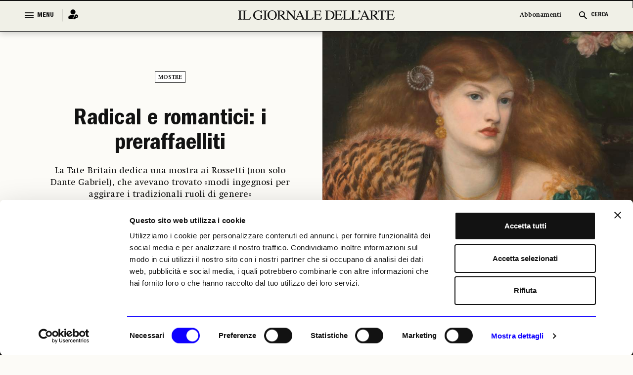

--- FILE ---
content_type: text/html; charset=utf-8
request_url: https://www.ilgiornaledellarte.com/Mostre/radical-e-romantici-i-preraffaelliti
body_size: 100410
content:
<!DOCTYPE html>

<html lang="en">

<head>
    <script id="Cookiebot" src="https://consent.cookiebot.com/uc.js" data-cbid="6e297861-cb93-48f1-8554-b5faed04139d" data-blockingmode="auto" type="text/javascript"></script>
    <!-- Google tag (gtag.js) -->
    <script async src="https://www.googletagmanager.com/gtag/js?id=G-231EEGPDVZ"></script>
    <script>
        window.dataLayer = window.dataLayer || [];
        function gtag() { dataLayer.push(arguments); }
        gtag('js', new Date());

        gtag('config', 'G-231EEGPDVZ');
    </script>

    <script async src="https://pagead2.googlesyndication.com/pagead/js/adsbygoogle.js?client=ca-pub-1965876941604114"
            crossorigin="anonymous"></script>

    <!-- Google Tag Manager -->
    <script>
        (function (w, d, s, l, i) {
            w[l] = w[l] || []; w[l].push({
                'gtm.start':
                    new Date().getTime(), event: 'gtm.js'
            }); var f = d.getElementsByTagName(s)[0],
                j = d.createElement(s), dl = l != 'dataLayer' ? '&l=' + l : ''; j.async = true; j.src =
                    'https://www.googletagmanager.com/gtm.js?id=' + i + dl; f.parentNode.insertBefore(j, f);
        })(window, document, 'script', 'dataLayer', 'GTM-K74FRJK');</script>
    <!-- End Google Tag Manager -->
    <meta name="google-adsense-account" content="ca-pub-1965876941604114">
    <meta charset="UTF-8">
    <meta name="viewport" content="width=device-width, initial-scale=1.0">
    <title>Radical e romantici: i preraffaelliti -  Il Giornale dell'Arte</title>

    <link rel="icon" href="/Content/frontend_new/images/GDA favicon.svg" type="image/x-icon">
    <link rel="icon" href="/Content/frontend_new/images/GDA favicon.svg" sizes="192x192" />
    <link rel="apple-touch-icon" href="/Content/frontend_new/images/GDA favicon.svg" />

    <!-------------------------------------------- META TAG FOR SHARE INFORMATION -------------------------------------------------------------------->
    <!-- MS, fb & Whatsapp -->
    <!-- MS Tile - for Microsoft apps-->
    <meta name="msapplication-TileImage" content="https://www.ilgiornaledellarte.com/Uploads/Articles/5388/IMG20230405175058356_1000.jpeg">
    <!-- fb & Whatsapp -->
    <!-- Site Name, Title, and Description to be displayed -->
    <meta property="og:site_name" content="www.ilgiornaledellarte.com/Articolo/radical-e-romantici-i-preraffaelliti">
    <meta property="og:title" content="Radical e romantici: i preraffaelliti -  Il Giornale dell'Arte">
    <meta property="og:description" content="Radical e romantici: i preraffaelliti">
    <!-- Image to display -->
    <!-- Replace   «example.com/image01.jpg» with your own -->
    <meta property="og:image" content="https://www.ilgiornaledellarte.com/Uploads/Articles/5388/IMG20230405175058356_1000.jpeg">
    <!-- No need to change anything here -->
    <meta property="og:type" content="website" />
    <meta property="og:image:type" content="image/jpeg">
    <meta property="og:image:type" content="image/png">
    <meta property="og:image:type" content="image/jpg">
    <!-- Size of image. Any size up to 300. Anything above 300px will not work in WhatsApp -->
    <meta property="og:image:width" content="300">
    <meta property="og:image:height" content="300">
    <!-- Website to visit when clicked in fb or WhatsApp-->
    <meta property="og:url" content="https://www.ilgiornaledellarte.com/Articolo/radical-e-romantici-i-preraffaelliti">
    <!-- Meta tag per l'autore -->
    <meta name="author" content="Andrew Pulver">
    <!-- Meta tag per la data di pubblicazione -->
    <meta name="date" content="2023-04-05">
    <meta property="og:locale" content="it_IT" />
    <link rel="stylesheet" href="/Content/frontend_new/css/bootstrap.min.css">
    <link rel="stylesheet" href="/Content/frontend_new/css/jquery.jConveyorTicker.css">
    <link rel="stylesheet" href="/Content/frontend_new/css/owl.carousel.min.css">
    <!-- <link rel="stylesheet" href="/Content/frontend_new/css/calendar.css">
    <link rel="stylesheet" href="/Content/frontend_new/css/calendar-theme.css"> -->
    <link rel="stylesheet" href="/Scripts/frontend_new/js/datepicker/bootstrap-datepicker.min.css">
    <link rel="stylesheet" href="/Content/frontend_new/css/reset.css">
    <link rel="stylesheet" href="/Content/frontend_new/css/font.css">
    <link rel="stylesheet" href="/Content/frontend_new/css/style.css">
    <link rel="stylesheet" href="/Content/frontend_new/css/slick-loader.min.css">

    <!-- JSON-LD -->
    <script type="application/ld+json">
        {"@context":"http://schema.org","@type":"WebSite","url":"https://www.ilgiornaledellarte.com/","name":"Il Giornale Dell'Arte","description":"Dal 1983, notizie, report e analisi sull’andamento del mercato dell’arte nazionale e internazionale.","image":{"@type":"ImageObject","url":"https://www.ilgiornaledellarte.com/Content/frontend/images/default-image.jpg","width":1200,"height":900}}
    </script>

    <script type="application/ld+json">
        {"@context":"http://schema.org","@type":"Organization","url":"https://www.ilgiornaledellarte.com/","name":"Il Giornale Dell'Arte","description":"Dal 1983, notizie, report e analisi sull’andamento del mercato dell’arte nazionale e internazionale.","sameAs":["https://www.facebook.com/ilgiornaledellarte/","https://www.twitter.com/giornaledellart?s=21","https://www.instagram.com/ilgiornaledellarte/","https://www.linkedin.com/company/il-giornale-dell-arte-societ-editrice-umberto-allemandi/"],"logo":{"@type":"ImageObject","url":"https://www.ilgiornaledellarte.com/Content/frontend_new/images/GDA%20favicon.svg","width":256,"height":256}}
    </script>

    <style>
        .image-crop {
            width: 100%;
            position: relative;
            overflow: hidden;
        }
            .image-crop::before {
                content: "";
                display: block;
                padding-top: 66.67%; /* 3/2 aspect ratio */
            }
            .image-crop img {
                position: absolute;
                top: 0;
                left: 0;
                width: 100%;
                height: 100%;
                object-fit: cover;
            }

        #lblWarning {
            display: none;
        }

        .desktop-bookmark .hover-icon {
            display: none;
        }

        .desktop-bookmark button:hover .default-icon {
            display: none;
        }

        .desktop-bookmark button:hover .hover-icon {
            display: inline;
        }
    </style>
</head>

<body class="innerpage">
    <input type="hidden" id="hdnIdUser" value="0" />
    <input type="hidden" id="hdnIdArticle" value="5388" />
    <div id="mainDiv">
        <header class="header_wrapper">
            <!-- Menu Section  -->
            <div class="menu_full">
                
<section class="menu_wrapper">
    <div class="container">
        <a href="/" class="main_logo mobile_mn_logo">
            <img src="/Content/frontend_new/images/gda-logo-black.svg"
                 alt="Image" />
        </a>
        <div class="menu_block">
            <div class="row">
                <div class="col-xxl-2 col-xl-2 col-lg-2 col-md-2 col-sm-5 col-5">
                    <div class="menu_cntrl_block">
                        <button type="button" class="menu_btn">
                            <div class="nav_icon">
                                <span></span>
                                <span></span>
                                <span></span>
                            </div>
                            <label class="menu_txt">MENU</label>
                            <label class="close_txt">CLOSE</label>
                        </button>
                        <a href="/UltimiArticoli" class="ultimi_notizie_link">Ultime Notizie</a>
                            <a href="/Accedi" class="login_link" title="Login">
                                <i><img src="/Content/frontend_new/images/login.png" alt="Image" /></i>
                            </a>
                        

                        <a href="/Abbonamenti" class="abbonamenti_mobile_link">Abbonamenti</a>

                    </div>
                </div>
                <div class="col-xxl-8 col-xl-8 col-lg-8 col-md-8 col-sm-12 col-12">
                    <div class="navigation_block">
                        <a href="/" class="sticky_logo" style="display: block;">
                            <img src="/Content/frontend_new/images/gda-logo-black.svg" alt="Image" style="display: block;" />
                        </a>
                        <div class="nav_menus" style="display: none;">
                            <ul>
                                <li>
                                    <a href="/UltimiArticoli">Ultime Notizie</a>
                                </li>
                                    <li>
                                        <a href="/Calendario/Mostre">Il calendario mostre</a>
                                    </li>
                                    <li>
                                        <a href="/Sezione/Libri">Libri</a>
                                    </li>
                                    <li>
                                        <a href="/Sezione/Fotografia">Fotografia</a>
                                    </li>
                                    <li>
                                        <a href="https://www.ilgiornaledellarte.com/Sottosezione/Aste">Aste</a>
                                    </li>
                            </ul>
                        </div>

                    </div>
                </div>
                <div class="col-xxl-2 col-xl-2 col-lg-2 col-md-2 col-sm-7 col-7">
                    <div class="cerca_block">
                        <ul>
                            <li><a href="/Abbonamenti" class="ab_link abbonamenti_desktop_link">Abbonamenti</a></li>
                            <li>
                                <button type="button" class="search_btn  search_main_tog">
                                    <i>
                                        <img src="/Content/frontend_new/images/search_black.svg" class="search_icon_img" alt="Image" />
                                        <img src="/Content/frontend_new/images/search_blue.svg" class="search_icon_img_blu" alt="Image" />
                                        <img src="/Content/frontend_new/images/close.svg" alt="image" class="search_close_img" />
                                        <img src="/Content/frontend_new/images/close-blue.svg" alt="image" class="search_close_img_blue" />
                                    </i>
                                    <label class="cerca_txt">CERCA</label>
                                    <label class="chiudi_txt">CHIUDI</label>
                                </button>
                            </li>
                        </ul>


                    </div>
                </div>


            </div>
        </div>
    </div>
</section>
<!-- Mega Menu  -->


<section class="mega_menu_wrapper">
    <div class="container">
        <div class="mega_menu_block">
            <div class="row">
                <div class="col-xxl-9 col-xl-9 col-lg-9 col-md-9 col-sm-12 col-12">
                    <div class="mega_nav">
                        <div class="row">
                            <div class="col-xxl-3 col-xl-3 col-lg-3 col-md-3 col-sm-12 col-12 quick_links_menu_nav">
                                <div class="mega_menu_items">
                                    <ul>
                                        <li>
                                            <a href="/ListaNotizieInBreve" class="menu_item_head">Giorno per Giorno</a>
                                        </li>
                                    </ul>
                                </div>
                            </div>
                            <div class="col-xxl-3 col-xl-3 col-lg-3 col-md-3 col-sm-12 col-12">
                                <div class="mega_menu_items">
                                    <ul>
                                        <li>
                                            <a href="/Sezione/I-luoghi-e-le-opere" class="menu_item_head">I LUOGHI E LE OPERE</a>
                                        </li>
                                        <li>
                                            <a href="/Sottosezione/Archeologia">Archeologia</a>
                                        </li>
                                        <li>
                                            <a href="/Sottosezione/Restauro-e-Tutela">Restauro e Tutela</a>
                                        </li>
                                        <li>
                                            <a href="/Sottosezione/Musei-e-Fondazioni">Musei e Fondazioni</a>
                                        </li>
                                        <li>
                                            <a href="/Sottosezione/Turismo-Culturale">Turismo Culturale</a>
                                        </li>
                                    </ul>
                                </div>
                            </div>
                            <div class="col-xxl-3 col-xl-3 col-lg-3 col-md-3 col-sm-12 col-12">
                                <div class="mega_menu_items">
                                    <ul>
                                        <li>
                                            <a href="/Sezione/Economia" class="menu_item_head">ECONOMIA</a>
                                        </li>
                                        <li>
                                            <a href="/Sottosezione/Fiere-e-Gallerie">Fiere e Gallerie</a>
                                        </li>
                                        <li>
                                            <a href="/Sottosezione/Antiquari">Antiquari</a>
                                        </li>
                                        <li>
                                            <a href="/Sottosezione/Aste">Aste</a>
                                        </li>
                                        <li>
                                            <a href="/Sottosezione/Arte-&-Imprese">Arte &amp; Imprese</a>
                                        </li>
                                        <li>
                                            <a href="/Sottosezione/Mercato">Mercato</a>
                                        </li>
                                    </ul>
                                </div>
                            </div>
                            <div class="col-xxl-3 col-xl-3 col-lg-3 col-md-3 col-sm-12 col-12">
                                <div class="mega_menu_items">
                                    <ul>
                                        <li>
                                            <a href="#" class="menu_item_head  no_pointer">ALTRE SEZIONI</a>
                                        </li>
                                        <li>
                                            <a href="/Sezione/Mostre">Mostre</a>
                                        </li>
                                        <li>
                                            <a href="/Sezione/Libri">Libri</a>
                                        </li>
                                        <li>
                                            <a href="/Opinioni-e-rubriche">Opinioni & Rubriche</a>
                                        </li>
                                        <li>
                                            <a href="/Sezione/Notizie-politiche-e-professionali">Notizie politiche e professionali</a>
                                        </li>
                                        <li>
                                            <a href="/Sezione/Fotografia">Fotografia</a>
                                        </li>
                                        <li>
                                            <a href="/Vedere-a">Vedere a</a>
                                        </li>
                                    </ul>
                                </div>
                            </div>
                            <div class="col-xxl-3 col-xl-3 col-lg-3 col-md-3 col-sm-12 col-12">
                                <div class="mega_menu_items">
                                    <ul>
                                        <li>
                                            <a href="#" class="menu_item_head  no_pointer">GLI STRUMENTI</a>
                                        </li>
                                        <li>
                                            <a href="/ListaNotizieInBreve">Giorno per giorno</a>
                                        </li>
                                        <li>
                                            <a href="/Calendario/Mostre">Il calendario delle mostre</a>
                                        </li>
                                        <li>
                                            <a href="/Calendario-aste">Il calendario delle aste | Le rilevazioni</a>
                                        </li>
                                        <li>
                                            <a href="/Autori">Autori</a>
                                        </li>
                                        <li>
                                            <a href="/Podcast">Podcast</a>
                                        </li>
                                        <li>
                                            <a href="/Power100/Elenco">Power 100</a>
                                        </li>
                                    </ul>
                                </div>
                            </div>
                            <div class="col-xxl-3 col-xl-3 col-lg-3 col-md-3 col-sm-12 col-12 quick_links_menu_nav">
                                <div class="mega_menu_items">
                                    <ul>
                                        <li>
                                            <a href="#" class="menu_item_head  no_pointer">QUICK LINKS</a>
                                        </li>
                                        <li>
                                            <a href="/UltimiArticoli">Ultime Notizie</a>
                                        </li>
                                            <li>
                                                <a href="/Calendario/Mostre">Il calendario mostre</a>
                                            </li>
                                            <li>
                                                <a href="/Sezione/Libri">Libri</a>
                                            </li>
                                            <li>
                                                <a href="/Sezione/Fotografia">Fotografia</a>
                                            </li>
                                            <li>
                                                <a href="https://www.ilgiornaledellarte.com/Sottosezione/Aste">Aste</a>
                                            </li>
                                    </ul>
                                </div>
                            </div>
                        </div>
                    </div>
                </div>

                

<div class="col-xxl-3 col-lg-3 col-md-3 col-sm-12 col-12">
    <div class="header_slider">
        <div id="horiz-slider-header" class="horiz-slider">
            <div class="dp-wrap slider_wrap">
                <div id="dp-slider-header" class="dp-slider">
                        <div class="dp_item" data-class="1" data-position="1">
                            <div class="dp-img">
                                <img class="img-fluid" src="/Uploads/MonthRelease/27/600x_GDA468_cover intere singole.jpg"
                                     alt="investing">
                            </div>
                            <div class="dp-content">
                                <div class="content_inner">
                                    <h3>
                                        IL NUMERO DI <span>GENNAIO 2026</span>
                                        <em>in edicola</em>
                                    </h3>
                                    <div class="bottom_block" style="display: none;">
                                        <h4>In allegato:</h4>
                                        <span>Il Giornale dell&#x27;Arte</span>
                                    </div>
                                </div>
                            </div>
                        </div>
                        <div class="dp_item" data-class="2" data-position="2">
                            <div class="dp-img">
                                <img class="img-fluid" src="/Uploads/MonthRelease/27/600x_GDA468_cover intere singole3.jpg"
                                     alt="investing">
                            </div>
                            <div class="dp-content">
                                <div class="content_inner">
                                    <h3>
                                        IL NUMERO DI <span>GENNAIO 2026</span>
                                        <em>in edicola</em>
                                    </h3>
                                    <div class="bottom_block" style="display: none;">
                                        <h4>In allegato:</h4>
                                        <span>Il Giornale dell&#x27;Economia</span>
                                    </div>
                                </div>
                            </div>
                        </div>
                        <div class="dp_item" data-class="3" data-position="3">
                            <div class="dp-img">
                                <img class="img-fluid" src="/Uploads/MonthRelease/27/600x_GDA468_cover intere singole2.jpg"
                                     alt="investing">
                            </div>
                            <div class="dp-content">
                                <div class="content_inner">
                                    <h3>
                                        IL NUMERO DI <span>GENNAIO 2026</span>
                                        <em>in edicola</em>
                                    </h3>
                                    <div class="bottom_block" style="display: none;">
                                        <h4>In allegato:</h4>
                                        <span>Il Giornale delle Mostre</span>
                                    </div>
                                </div>
                            </div>
                        </div>
                    <ul id="dp-dots-header" class="dp-dots">
                                <li class="active" data-class="1">

                                </li>
                                <li data-class="2">

                                </li>
                                <li data-class="3">

                                </li>
                    </ul>
                </div>
            </div>
        </div>
    </div>
</div>


            </div>


        </div>
    </div>
</section>
            </div>            
            <div class="menu_full slide_menu_main">
                
<section class="menu_wrapper">
    <div class="container">
        <a href="/" class="main_logo mobile_mn_logo">
            <img src="/Content/frontend_new/images/gda-logo-black.svg"
                 alt="Image" />
        </a>
        <div class="menu_block">
            <div class="row">
                <div class="col-xxl-2 col-xl-2 col-lg-2 col-md-2 col-sm-5 col-5">
                    <div class="menu_cntrl_block">
                        <button type="button" class="menu_btn">
                            <div class="nav_icon">
                                <span></span>
                                <span></span>
                                <span></span>
                            </div>
                            <label class="menu_txt">MENU</label>
                            <label class="close_txt">CLOSE</label>
                        </button>
                        <a href="/UltimiArticoli" class="ultimi_notizie_link">Ultime Notizie</a>
                            <a href="/Accedi" class="login_link" title="Login">
                                <i><img src="/Content/frontend_new/images/login.png" alt="Image" /></i>
                            </a>
                        

                        <a href="/Abbonamenti" class="abbonamenti_mobile_link">Abbonamenti</a>

                    </div>
                </div>
                <div class="col-xxl-8 col-xl-8 col-lg-8 col-md-8 col-sm-12 col-12">
                    <div class="navigation_block">
                        <a href="/" class="sticky_logo" style="display: block;">
                            <img src="/Content/frontend_new/images/gda-logo-black.svg" alt="Image" style="display: block;" />
                        </a>
                        <div class="nav_menus" style="display: none;">
                            <ul>
                                <li>
                                    <a href="/UltimiArticoli">Ultime Notizie</a>
                                </li>
                                    <li>
                                        <a href="/Calendario/Mostre">Il calendario mostre</a>
                                    </li>
                                    <li>
                                        <a href="/Sezione/Libri">Libri</a>
                                    </li>
                                    <li>
                                        <a href="/Sezione/Fotografia">Fotografia</a>
                                    </li>
                                    <li>
                                        <a href="https://www.ilgiornaledellarte.com/Sottosezione/Aste">Aste</a>
                                    </li>
                            </ul>
                        </div>

                    </div>
                </div>
                <div class="col-xxl-2 col-xl-2 col-lg-2 col-md-2 col-sm-7 col-7">
                    <div class="cerca_block">
                        <ul>
                            <li><a href="/Abbonamenti" class="ab_link abbonamenti_desktop_link">Abbonamenti</a></li>
                            <li>
                                <button type="button" class="search_btn  search_main_tog">
                                    <i>
                                        <img src="/Content/frontend_new/images/search_black.svg" class="search_icon_img" alt="Image" />
                                        <img src="/Content/frontend_new/images/search_blue.svg" class="search_icon_img_blu" alt="Image" />
                                        <img src="/Content/frontend_new/images/close.svg" alt="image" class="search_close_img" />
                                        <img src="/Content/frontend_new/images/close-blue.svg" alt="image" class="search_close_img_blue" />
                                    </i>
                                    <label class="cerca_txt">CERCA</label>
                                    <label class="chiudi_txt">CHIUDI</label>
                                </button>
                            </li>
                        </ul>


                    </div>
                </div>


            </div>
        </div>
    </div>
</section>
<!-- Mega Menu  -->


<section class="mega_menu_wrapper">
    <div class="container">
        <div class="mega_menu_block">
            <div class="row">
                <div class="col-xxl-9 col-xl-9 col-lg-9 col-md-9 col-sm-12 col-12">
                    <div class="mega_nav">
                        <div class="row">
                            <div class="col-xxl-3 col-xl-3 col-lg-3 col-md-3 col-sm-12 col-12 quick_links_menu_nav">
                                <div class="mega_menu_items">
                                    <ul>
                                        <li>
                                            <a href="/ListaNotizieInBreve" class="menu_item_head">Giorno per Giorno</a>
                                        </li>
                                    </ul>
                                </div>
                            </div>
                            <div class="col-xxl-3 col-xl-3 col-lg-3 col-md-3 col-sm-12 col-12">
                                <div class="mega_menu_items">
                                    <ul>
                                        <li>
                                            <a href="/Sezione/I-luoghi-e-le-opere" class="menu_item_head">I LUOGHI E LE OPERE</a>
                                        </li>
                                        <li>
                                            <a href="/Sottosezione/Archeologia">Archeologia</a>
                                        </li>
                                        <li>
                                            <a href="/Sottosezione/Restauro-e-Tutela">Restauro e Tutela</a>
                                        </li>
                                        <li>
                                            <a href="/Sottosezione/Musei-e-Fondazioni">Musei e Fondazioni</a>
                                        </li>
                                        <li>
                                            <a href="/Sottosezione/Turismo-Culturale">Turismo Culturale</a>
                                        </li>
                                    </ul>
                                </div>
                            </div>
                            <div class="col-xxl-3 col-xl-3 col-lg-3 col-md-3 col-sm-12 col-12">
                                <div class="mega_menu_items">
                                    <ul>
                                        <li>
                                            <a href="/Sezione/Economia" class="menu_item_head">ECONOMIA</a>
                                        </li>
                                        <li>
                                            <a href="/Sottosezione/Fiere-e-Gallerie">Fiere e Gallerie</a>
                                        </li>
                                        <li>
                                            <a href="/Sottosezione/Antiquari">Antiquari</a>
                                        </li>
                                        <li>
                                            <a href="/Sottosezione/Aste">Aste</a>
                                        </li>
                                        <li>
                                            <a href="/Sottosezione/Arte-&-Imprese">Arte &amp; Imprese</a>
                                        </li>
                                        <li>
                                            <a href="/Sottosezione/Mercato">Mercato</a>
                                        </li>
                                    </ul>
                                </div>
                            </div>
                            <div class="col-xxl-3 col-xl-3 col-lg-3 col-md-3 col-sm-12 col-12">
                                <div class="mega_menu_items">
                                    <ul>
                                        <li>
                                            <a href="#" class="menu_item_head  no_pointer">ALTRE SEZIONI</a>
                                        </li>
                                        <li>
                                            <a href="/Sezione/Mostre">Mostre</a>
                                        </li>
                                        <li>
                                            <a href="/Sezione/Libri">Libri</a>
                                        </li>
                                        <li>
                                            <a href="/Opinioni-e-rubriche">Opinioni & Rubriche</a>
                                        </li>
                                        <li>
                                            <a href="/Sezione/Notizie-politiche-e-professionali">Notizie politiche e professionali</a>
                                        </li>
                                        <li>
                                            <a href="/Sezione/Fotografia">Fotografia</a>
                                        </li>
                                        <li>
                                            <a href="/Vedere-a">Vedere a</a>
                                        </li>
                                    </ul>
                                </div>
                            </div>
                            <div class="col-xxl-3 col-xl-3 col-lg-3 col-md-3 col-sm-12 col-12">
                                <div class="mega_menu_items">
                                    <ul>
                                        <li>
                                            <a href="#" class="menu_item_head  no_pointer">GLI STRUMENTI</a>
                                        </li>
                                        <li>
                                            <a href="/ListaNotizieInBreve">Giorno per giorno</a>
                                        </li>
                                        <li>
                                            <a href="/Calendario/Mostre">Il calendario delle mostre</a>
                                        </li>
                                        <li>
                                            <a href="/Calendario-aste">Il calendario delle aste | Le rilevazioni</a>
                                        </li>
                                        <li>
                                            <a href="/Autori">Autori</a>
                                        </li>
                                        <li>
                                            <a href="/Podcast">Podcast</a>
                                        </li>
                                        <li>
                                            <a href="/Power100/Elenco">Power 100</a>
                                        </li>
                                    </ul>
                                </div>
                            </div>
                            <div class="col-xxl-3 col-xl-3 col-lg-3 col-md-3 col-sm-12 col-12 quick_links_menu_nav">
                                <div class="mega_menu_items">
                                    <ul>
                                        <li>
                                            <a href="#" class="menu_item_head  no_pointer">QUICK LINKS</a>
                                        </li>
                                        <li>
                                            <a href="/UltimiArticoli">Ultime Notizie</a>
                                        </li>
                                            <li>
                                                <a href="/Calendario/Mostre">Il calendario mostre</a>
                                            </li>
                                            <li>
                                                <a href="/Sezione/Libri">Libri</a>
                                            </li>
                                            <li>
                                                <a href="/Sezione/Fotografia">Fotografia</a>
                                            </li>
                                            <li>
                                                <a href="https://www.ilgiornaledellarte.com/Sottosezione/Aste">Aste</a>
                                            </li>
                                    </ul>
                                </div>
                            </div>
                        </div>
                    </div>
                </div>

                

<div class="col-xxl-3 col-lg-3 col-md-3 col-sm-12 col-12">
    <div class="header_slider">
        <div id="horiz-slider-header" class="horiz-slider">
            <div class="dp-wrap slider_wrap">
                <div id="dp-slider-header" class="dp-slider">
                        <div class="dp_item" data-class="1" data-position="1">
                            <div class="dp-img">
                                <img class="img-fluid" src="/Uploads/MonthRelease/27/600x_GDA468_cover intere singole.jpg"
                                     alt="investing">
                            </div>
                            <div class="dp-content">
                                <div class="content_inner">
                                    <h3>
                                        IL NUMERO DI <span>GENNAIO 2026</span>
                                        <em>in edicola</em>
                                    </h3>
                                    <div class="bottom_block" style="display: none;">
                                        <h4>In allegato:</h4>
                                        <span>Il Giornale dell&#x27;Arte</span>
                                    </div>
                                </div>
                            </div>
                        </div>
                        <div class="dp_item" data-class="2" data-position="2">
                            <div class="dp-img">
                                <img class="img-fluid" src="/Uploads/MonthRelease/27/600x_GDA468_cover intere singole3.jpg"
                                     alt="investing">
                            </div>
                            <div class="dp-content">
                                <div class="content_inner">
                                    <h3>
                                        IL NUMERO DI <span>GENNAIO 2026</span>
                                        <em>in edicola</em>
                                    </h3>
                                    <div class="bottom_block" style="display: none;">
                                        <h4>In allegato:</h4>
                                        <span>Il Giornale dell&#x27;Economia</span>
                                    </div>
                                </div>
                            </div>
                        </div>
                        <div class="dp_item" data-class="3" data-position="3">
                            <div class="dp-img">
                                <img class="img-fluid" src="/Uploads/MonthRelease/27/600x_GDA468_cover intere singole2.jpg"
                                     alt="investing">
                            </div>
                            <div class="dp-content">
                                <div class="content_inner">
                                    <h3>
                                        IL NUMERO DI <span>GENNAIO 2026</span>
                                        <em>in edicola</em>
                                    </h3>
                                    <div class="bottom_block" style="display: none;">
                                        <h4>In allegato:</h4>
                                        <span>Il Giornale delle Mostre</span>
                                    </div>
                                </div>
                            </div>
                        </div>
                    <ul id="dp-dots-header" class="dp-dots">
                                <li class="active" data-class="1">

                                </li>
                                <li data-class="2">

                                </li>
                                <li data-class="3">

                                </li>
                    </ul>
                </div>
            </div>
        </div>
    </div>
</div>


            </div>


        </div>
    </div>
</section>
            </div>
            <!-- /. Menu Section Ends -->
        </header>
        <!-- /. Header Ends-->
        <!-- Cera Full Section  -->
        <div class="cerca_wrapper">
            <section class="cerca_filter_block">
                <div class="cerca_form_area">
                    <div class="container">
                        <div class="filter_block">
                            <div class="search_form_block">
                                <div class="cntrl_grp">
                                    <input type="text" class="form-control" placeholder="Cerca qui…" id="txtHomeSearch" />
                                    <i class="search_icon"><img src="/Content/frontend_new/images/search_black.svg" alt="Image" id="imgSearchIcon" style="cursor: pointer;" /></i>
                                </div>
                            </div>
                            <div id="filter_search" style="display: none">
                            <div class="tags_filter_block">
                                <ul id="ulSearchBtns">
                                    <li data-name="articoli" data-value="articoli">
                                        <a href="#">ARTICOLI</a>
                                    </li>
                                    <li data-name="recensioni" data-value="recensioni">
                                        <a href="#">RECENSIONI</a>
                                    </li>
                                    <li data-name="mostre" data-value="mostre">
                                        <a href="#">MOSTRE</a>
                                    </li>
                                    <li data-name="podcast" data-value="podcast">
                                        <a href="#">PODCAST</a>
                                    </li>
                                </ul>
                            </div>

                            <div class="link_date_filter_wrap">
                                <div class="link_filter">
                                    <ul id="ulSearchPeriod">
                                        <li data-name="latest" data-value="1">
                                            <a>Più recenti</a>
                                        </li>
                                        <li data-name="lastWeek" data-value="2">
                                            <a>Ultima settimana</a>
                                        </li>
                                        <li data-name="lastMonth" data-value="3">
                                            <a>Ultimo mese</a>
                                        </li>
                                    </ul>
                                </div>
                                <div class="date_filter_grp">
                                    <div class="calander_flex" id="ulSearchDate">
                                        <div class="calander_each range_picker" style="display: flex;">
                                            <div class="input-daterange daterange1 input-group" id="datepicker">
                                                <div class="calender_rel" id="dalDatepicker">
                                                    <span class="input-group-addon">
                                                        <img src="/Content/frontend_new/images/calendar-icon.svg" class="calender_icon"
                                                             alt="" />
                                                        <img src="/Content/frontend_new/images/close.svg" class="calender_closeicon"
                                                             alt="" />
                                                    </span>
                                                    <label>Dal</label>
                                                    <input type="text" class="input-sm form-control date_r_pick"
                                                           name="start" id="search_start" value="27/01/2026" />
                                                </div>
                                            </div>
                                            <div class="input-daterange daterange2 input-group" id="datepicker2">
                                                <div class="calender_rel" id="alDatepicker">
                                                    <span class="input-group-addon">
                                                        <img src="/Content/frontend_new/images/calendar-icon.svg" class="calender_icon"
                                                             alt="" />
                                                        <img src="/Content/frontend_new/images/close.svg" class="calender_closeicon"
                                                             alt="" />
                                                    </span>
                                                    <label>Al</label>
                                                    <input type="text" class="input-sm form-control date_r_pick" name="end" id="search_end"
                                                           value="27/01/2026" />
                                                </div>


                                            </div>

                                        </div>
                                    </div>

                                </div>

                                <button type="button" id="btnSearchUpdate" class="aggiorna_btn">Aggiorna</button>
                            </div>
                            </div>
                            <div class="alert_msg" id="lblWarning">
                                <div class="alert alert-danger">
                                    <p>
                                        Verifica le date inserite: la data di inizio deve precedere quella di
                                        fine
                                    </p>
                                </div>
                            </div>
                        </div>
                    </div>
                </div>

                <div class="result_wrapper">
                    <div class="container" id="div_SearchResult">
                    </div>
                </div>
            </section>
        </div>
        <!-- Cera Full Section Ends  -->
        

<div class="content_wrapper" id="corpo">    
    <input type="hidden" id="hdnIdUser" value="0" />
    <input type="hidden" id="hdnIdArticle" value="5388" />
    <section class="fullsec_banner_news_wrapper has_banner_fullimg  banner_full_img_right hide_on_mobile">




            <div class="row">
                <div class="col-xxl-6 col-xl-6 col-lg-6 col-md-6 col-sm-12 col-12">

                    <div class="fullsec_banner_content center_align">

                        <div class="tag_links">
                            <ul>
                                            <li>
                                                <a href="/Sezione/Mostre"> Mostre </a>
                                            </li>

                            </ul>
                        </div>

                        <div class="main_bannernews_content_area">
                            <div class="main_banner_news_title">
                                <h1>
                                    <a>
                                        Radical e romantici: i preraffaelliti
                                    </a>
                                </h1>
                            </div>
                            <div class="banner_news_para">
                                <p>La Tate Britain dedica una mostra ai Rossetti (non solo Dante Gabriel), che avevano trovato «modi ingegnosi per aggirare i tradizionali ruoli di genere»</p>
                            </div>
                            <div class="banner_sub_links">
                                <ul>
                                    <li>
                                        Andrew Pulver
                                    </li>
                                    <li>
                                        05 aprile 2023
                                    </li>
                                    <li id="readTime">
                                        00’minuti di lettura
                                    </li>
                                </ul>
                            </div>
                            <div class="news_sublinks">
                                <ul>
                                            <li>
                                                <a href="/Tag/Ottocento"> Ottocento</a>
                                            </li>
                                </ul>
                            </div>
                        </div>

                    </div>
                </div>
                <div class="col-xxl-6 col-xl-6 col-lg-6 col-md-6 col-sm-12 col-12">
                        <span class="block_span_img">
                            <img src="/Uploads/Articles/images/2023/04/IMG20230405175058356_1000.jpeg" alt="Image" />
                        </span>
                </div>
            </div>


    </section>

    <section class="caption_social_wrapper  caption_social_opposite hide_on_mobile">
        <div class="container">
            <div class="row">
                <div class="col-xxl-6 col-xl-6 col-lg-6 col-md-6 col-sm-12 col-12">
                    <div class="social_block_cap">
                        <ul>  
                           
                            
                            <li>
                                <a href="https://www.facebook.com/sharer/sharer.php?u=https://www.ilgiornaledellarte.com/Mostre/radical-e-romantici-i-preraffaelliti" onclick="window.open(this.href, 'mywin', 'left=20,top=20,width=500,height=500,toolbar=1,resizable=0'); return false;">
                                    <img src="/Content/frontend_new/images/social/facebook.svg" class="social_light" alt="Image" />
                                    <img src="/Content/frontend_new/images/social/social-blue/facebook-blue.svg"
                                         class="social_blue" alt="Image" />
                                </a>
                            </li>

                            <li>
                                <a href="https://www.linkedin.com/sharing/share-offsite/?url=https://www.ilgiornaledellarte.com/Mostre/radical-e-romantici-i-preraffaelliti" onclick="window.open(this.href, 'mywin', 'left=20,top=20,width=500,height=500,toolbar=1,resizable=0'); return false;">
                                    <img src="/Content/frontend_new/images/social/linkedin.svg" class="social_light" alt="Image" />
                                    <img src="/Content/frontend_new/images/social/social-blue/linkedin-blue.svg"
                                         class="social_blue" alt="Image" />
                                </a>
                            </li>
                            <li>
                                <a href="https://twitter.com/intent/tweet?url=https://www.ilgiornaledellarte.com/Mostre/radical-e-romantici-i-preraffaelliti" onclick="window.open(this.href, 'mywin', 'left=20,top=20,width=500,height=500,toolbar=1,resizable=0'); return false;">
                                    <img src="/Content/frontend_new/images/social/twitter.svg" class="social_light" alt="Image" />
                                    <img src="/Content/frontend_new/images/social/social-blue/twitter-blue.svg" class="social_blue"
                                         alt="Image" />
                                </a>
                            </li>
                            <li>
                                <a href="https://api.whatsapp.com/send?text=https://www.ilgiornaledellarte.com/Mostre/radical-e-romantici-i-preraffaelliti" onclick="window.open(this.href, 'mywin', 'left=20,top=20,width=500,height=500,toolbar=1,resizable=0'); return false;">
                                    <img src="/Content/frontend_new/images/social/whatsapp.svg" class="social_light" alt="Image" />
                                    <img src="/Content/frontend_new/images/social/social-blue/whatsapp-blue.svg"
                                         class="social_blue" alt="Image" />
                                </a>
                            </li>
                        </ul>


                    </div>
                </div>
                <div class="col-xxl-6 col-xl-6 col-lg-6 col-md-6 col-sm-12 col-12">
                    <div class="caption_block">
                        <p>
                            &#xAB;Monna Vanna&#xBB; (1866) di Dante Gabriel Rossetti (particolare) &#xA9; Tate
                        </p>
                        <p></p>
                    </div>
                </div>
            </div>
        </div>
    </section>

    <!-- NEW SECTION FOR MOBILE BANNER-->


    <section class="mobile_banner_wrapper foglia_banner_mob">
        <div class="img_block">
            <span>
                    <img src="/Uploads/Articles/images/2023/04/IMG20230405175058356_1000.jpeg" alt="Image" />
                
            </span>
        </div>
        <div class="caption_block">
            <p>&#xAB;Monna Vanna&#xBB; (1866) di Dante Gabriel Rossetti (particolare) &#xA9; Tate</p>
            <p></p>
        </div>

        <div class="foglia_banner_content_block">
            <div class="tag_links">
                <ul>
                                <li>
                                    <a href="/Sezione/Mostre"> Mostre </a>
                                </li>

                </ul>
            </div>

            <div class="title_block">
                <h1>
                    Radical e romantici: i preraffaelliti
                </h1>
            </div>

            <div class="content_para">
                <p>La Tate Britain dedica una mostra ai Rossetti (non solo Dante Gabriel), che avevano trovato «modi ingegnosi per aggirare i tradizionali ruoli di genere»</p>
            </div>

            <div class="banner_sub_links">
                <ul>
                    <li>
                        Andrew Pulver
                    </li>
                    <li>
                        05 aprile 2023
                    </li>
                    <li id="readTime_mobile">
                        00’minuti di lettura
                    </li>
                </ul>
            </div>
            <div class="news_sublinks">
                <ul>
                            <li>
                                <a href="/Tag/Ottocento"> Ottocento</a>
                            </li>
                </ul>
            </div>

            <div class="social_block_cap">
                <ul>  
                  
                    <li>
                        <a href="https://www.facebook.com/sharer/sharer.php?u=https://www.ilgiornaledellarte.com/Mostre/radical-e-romantici-i-preraffaelliti" onclick="window.open(this.href, 'mywin', 'left=20,top=20,width=500,height=500,toolbar=1,resizable=0'); return false;">
                            <img src="/Content/frontend_new/images/social/facebook.svg" class="social_light" alt="Image" />
                            <img src="/Content/frontend_new/images/social/social-blue/facebook-blue.svg"
                                 class="social_blue" alt="Image" />
                        </a>
                    </li>

                    <li>
                        <a href="https://www.linkedin.com/sharing/share-offsite/?url=https://www.ilgiornaledellarte.com/Mostre/radical-e-romantici-i-preraffaelliti" onclick="window.open(this.href, 'mywin', 'left=20,top=20,width=500,height=500,toolbar=1,resizable=0'); return false;">
                            <img src="/Content/frontend_new/images/social/linkedin.svg" class="social_light" alt="Image" />
                            <img src="/Content/frontend_new/images/social/social-blue/linkedin-blue.svg"
                                 class="social_blue" alt="Image" />
                        </a>
                    </li>
                    <li>
                        <a href="https://twitter.com/intent/tweet?url=https://www.ilgiornaledellarte.com/Mostre/radical-e-romantici-i-preraffaelliti" onclick="window.open(this.href, 'mywin', 'left=20,top=20,width=500,height=500,toolbar=1,resizable=0'); return false;">
                            <img src="/Content/frontend_new/images/social/twitter.svg" class="social_light" alt="Image" />
                            <img src="/Content/frontend_new/images/social/social-blue/twitter-blue.svg" class="social_blue"
                                 alt="Image" />
                        </a>
                    </li>
                    <li>
                        <a href="https://api.whatsapp.com/send?text=https://www.ilgiornaledellarte.com/Mostre/radical-e-romantici-i-preraffaelliti" onclick="window.open(this.href, 'mywin', 'left=20,top=20,width=500,height=500,toolbar=1,resizable=0'); return false;">
                            <img src="/Content/frontend_new/images/social/whatsapp.svg" class="social_light" alt="Image" />
                            <img src="/Content/frontend_new/images/social/social-blue/whatsapp-blue.svg"
                                 class="social_blue" alt="Image" />
                        </a>
                    </li>
                </ul>


            </div>

        </div>

    </section>

    <!-- NEW SECTION FOR MOBILE BANNER ENDS-->



    <section class="main_content_wrapper">
        <div class="container">
            <div class="row">
                <div class="col-xxl-6 col-xl-6 col-lg-6 col-md-6 col-sm-12 col-12">
                    
                    <div class="row">
                        <div class="col-xxl-5 col-xl-5 col-lg-5 col-md-6 col-sm-12 col-12">
                            <div class="user_data" style="margin-bottom: 25px;">
                                <div class="user_name_data" style="margin-left: 0 !important;">
                                    <h2>Andrew Pulver</h2>
                                    <span></span>
                                    <a href="/Giornalista/Andrew_Pulver">Leggi i suoi articoli</a>
                                </div>
                            </div>
                        </div>
                    </div>
                </div>
                <div class="col-xxl-6 col-xl-6 col-lg-6 col-md-6 col-sm-12 col-12">
                </div>
            </div>
        </div>
    </section>

   

<section class="sidesec_news_content_wrapper">
    <div class="container">
        <div class="row">
            <div class="col-xxl-4 col-xl-4 col-lg-4 col-md-4 col-sm-12 col-12">

            </div>

            <div class="col-xxl-2 col-xl-2 col-lg-2 col-md-2 col-sm-12 col-12"></div>

            <div class="col-xxl-6 col-xl-6 col-lg-6 col-md-6 col-sm-12 col-12">

                <div class="content_block">

                    <div class="content_para">                        
                        <p><p>«<i>L’ambizione principale della mostra è quella di far conoscere questi artisti a un pubblico del XXI secolo e di guardarli con gli occhi del XXI secolo</i>, afferma <strong>Carol Jacobi</strong>, curatrice della mostra <strong>«I Rossetti»</strong>,alla <strong>Tate Britain</strong> <strong>dal 6 aprile al 24 settembre</strong>. <i>Attorno ai Rossetti sono nati molti miti, ma noi vogliamo mostrarli sotto una nuova luce. La loro opera, molto coinvolgente e con una forte dimensione umana, è ancora molto attuale</i>».<br><br>La mostra della Tate è, sorprendentemente per un’istituzione così legata alle opere della Confraternita dei Preraffaelliti, la prima a concentrarsi su Dante Gabriel Rossetti, probabilmente il pittore inglese più popolare e significativo dell’età vittoriana. Ma cerca anche di stabilire la rete di talenti a cui egli si associò: principalmente, sua sorella Christina, una delle poetesse di maggior successo del XIX secolo; suo fratello William Michael, critico ed editore che delineò i principi fondamentali della Confraternita; ed Elizabeth Siddal, inizialmente nota come modella per alcuni dei dipinti più sublimi di Rossetti, ma sempre più riconosciuta come artista influente a sé stante.<br><br>Sebbene i Preraffaelliti non abbiano mai perso la loro popolarità, è giusto dire che l’ombra delle loro drammatiche vite personali e l’attenzione ossessiva (almeno nell’opera di Dante Gabriel) per la forma femminile idealizzata hanno fatto sì che l’attenzione della critica si sia spostata altrove. Ma la curatrice Jacobi sottolinea che le preoccupazioni del gruppo sono di grande risonanza per il pubblico contemporaneo: «<i>Tutti loro, compresi gli uomini, erano definiti dai ruoli di genere dell’epoca; possiamo pensare di essere andati oltre, ma di fatto non è così. Questa sfida [ai ruoli di genere tradizionali] e i modi ingegnosi che hanno trovato per aggirarli sono interessanti da esplorare</i>».<br><br>Jacobi indica come centrale l’esperienza di Elizabeth Siddal, che faceva parte di un gruppo di donne della classe operaia assunte da Dante Gabriel come modelle. «<i>La sua arte era molto più concitata e terrena e in contatto con la realtà fisica della vita di quanto ci si possa aspettare</i>, afferma. <i>Alcune storie che scelse di illustrare erano molto audaci</i>». Jacobi sottolinea la sala della mostra dedicata all’influenza reciproca di Siddal e Dante Gabriel, che lavorarono fianco a fianco nel periodo immediatamente successivo alla fioritura preraffaellita, in una creatività di «chiamata e risposta». «<i>Insieme hanno creato un incredibile corpus di opere, piccoli mondi fantastici medievali in cui esploravano audaci questioni d’amore</i>», precisa.<br><br>Una delle sfide della rassegna è mostrare i versi di Christina, continua Jacobi. La Tate ha scelto di creare una «<i>foresta di poesie</i>», con letture da parte dell’attrice Diana Quick, e di mostrare opere che mettono in evidenza questioni di classe e di genere. La sua poesia più famosa, <i>Goblin Market</i>, è nata dal suo lavoro di volontariato presso un rifugio per ex prostitute. Christina (che è stata anche la modella per i dipinti del fratello «La fanciullezza di Maria Vergine» ed «Ecce Ancilla Domini (L’Annunciazione)», entrambi del 1849-50) esplora, secondo Jacobi, i temi dell’«<i>amore nellʼetà materiale, l’idea vittoriana della “donna perduta” e la compravendita del sesso</i>». Siddal, allo stesso modo, realizzò il disegno «Pippa Passes» (1854), che, secondo Jacobi, «<i>illustra l’esperienza di camminare per strada e gli incontri con donne che vendono sesso</i>», così come il dipinto di Dante Gabriel, «Found» (1854), su un tema simile.<br><br>«<i>Le storie che raccontano i Rossetti sono molto umane e riguardano l’amore e le relazioni, non solo quelle romantiche, ma anche quelle tra figli e genitori, tra fratelli e sorelle, tra amici, le cadute e il modo di andare avanti dopo una perdita</i>», conclude Jacobi.<br>&nbsp;</p></p>
                    </div>


                </div>


            </div>
        </div>       

    </div>
</section>



<section class="image_title_box_wrapper full_sec_mob">
    <div class="container">
        <div class="row">
            <div class="col-xxl-12 col-xl-12 col-lg-12 col-md-12 col-sm-12 col-12">
                <div class="each_title_boximg">
                    <div class="img_block">
                        <span>
                                <img src="/Uploads/Articles/images/2023/04/IMG20230405175058356_1000.jpeg" alt="">
                        </span>
                    </div>
                    <div class="caption_block caption_center">
                        <p>
                            &#xAB;Monna Vanna&#xBB; (1866) di Dante Gabriel Rossetti (particolare) &#xA9; Tate
                        </p>
                    </div>
                </div>
            </div>
        </div>
    </div>
</section>
    <section class="author_social_wrapper fogila_mob_auth">
            <div class="container">
                <div class="author_social_content_block">
                    <div class="row">
                        <div class="col-xxl-6 col-xl-6 col-lg-6 col-md-6 col-sm-12 col-12">
                            <p>Andrew Pulver, 05 aprile 2023 | &copy; Riproduzione riservata</p>
                        </div>
                        <div class="col-xxl-6 col-xl-6 col-lg-6 col-md-6 col-sm-12 col-12">
                            <div class="social_block_cap">
                                <ul>


                                    <li>
                                        <a href="https://www.facebook.com/sharer/sharer.php?u=https://www.ilgiornaledellarte.com/Mostre/radical-e-romantici-i-preraffaelliti" onclick="window.open(this.href, 'mywin', 'left=20,top=20,width=500,height=500,toolbar=1,resizable=0'); return false;">
                                            <img src="/Content/frontend_new/images/social/facebook.svg" class="social_light"
                                                 alt="Image" />
                                            <img src="/Content/frontend_new/images/social/social-blue/facebook-blue.svg"
                                                 class="social_blue" alt="Image" />
                                        </a>
                                    </li>
                                    <li>
                                        <a href="https://www.linkedin.com/sharing/share-offsite/?url=https://www.ilgiornaledellarte.com/Mostre/radical-e-romantici-i-preraffaelliti" onclick="window.open(this.href, 'mywin', 'left=20,top=20,width=500,height=500,toolbar=1,resizable=0'); return false;">
                                            <img src="/Content/frontend_new/images/social/linkedin.svg" class="social_light"
                                                 alt="Image" />
                                            <img src="/Content/frontend_new/images/social/social-blue/linkedin-blue.svg"
                                                 class="social_blue" alt="Image" />
                                        </a>
                                    </li>
                                    <li>
                                        <a href="https://twitter.com/intent/tweet?url=https://www.ilgiornaledellarte.com/Mostre/radical-e-romantici-i-preraffaelliti" onclick="window.open(this.href, 'mywin', 'left=20,top=20,width=500,height=500,toolbar=1,resizable=0'); return false;">
                                            <img src="/Content/frontend_new/images/social/twitter.svg" class="social_light"
                                                 alt="Image" />
                                            <img src="/Content/frontend_new/images/social/social-blue/twitter-blue.svg"
                                                 class="social_blue" alt="Image" />
                                        </a>
                                    </li>
                                    <li>
                                        <a href="https://api.whatsapp.com/send?text=https://www.ilgiornaledellarte.com/Mostre/radical-e-romantici-i-preraffaelliti" onclick="window.open(this.href, 'mywin', 'left=20,top=20,width=500,height=500,toolbar=1,resizable=0'); return false;">
                                            <img src="/Content/frontend_new/images/social/whatsapp.svg" class="social_light"
                                                 alt="Image" />
                                            <img src="/Content/frontend_new/images/social/social-blue/whatsapp-blue.svg"
                                                 class="social_blue" alt="Image" />
                                        </a>
                                    </li>
                                </ul>


                            </div>
                        </div>
                    </div>
                </div>

            </div>
        </section>
    <section class="news_listing_title_wrapper fogila_mob_news_listing">
        <div class="container">
        </div>
    </section>
</div>

<script src="/scripts/jquery-3.6.0.min.js"></script>
 <script>
    $(document).ready(function () {

        $("p a").attr("target", "_blank");

$('#mainDiv').attr('class', 'articolo_mostre_template_pg foglia_template_pg');
        var isRegister = "False";
        var isLogin = "False";
        if (isRegister == 'True') {
            if (isLogin == 'False') {
                $('.register_block_premium').show();
                $("body").addClass("premium_popup_active");
                //$("body").removeClass("premium_popup_active_ab");
                $('.abbonati_popup_wrapper').hide();
            }
            else {
                $("body").removeClass("premium_popup_active");
                $('.register_block_premium').hide();
                //$("body").addClass("premium_popup_active_ab");
                //$('.abbonati_popup_wrapper').show();
            }
        }
        else {
            $("body").removeClass("premium_popup_active");
            $('.register_block_premium').hide();
        }

        //email send success
        $('#okButton').click(function () {
            $('#successModal').modal('hide');
            window.location = "/Home";
        });
    });

    $(window).resize(function () {
        var width = screen.width;

        if (parseFloat(width) <= 450) {
            $("#dida").attr("style", "order: -1 !important");
        } else {
            $("#dida").removeAttr("style");
        }
    });

</script>

 <script>
    function readingTime() {        
        const text = document.getElementById("corpo").innerText;
        const wpm = 225;
        const words = text.trim().split(/\s+/).length;
        if (words > 0) {
            const time = Math.ceil(words / wpm);
            if (time < 1) {
                time = 1;
            }
            document.getElementById("readTime").innerText = time + "' min di lettura";
            document.getElementById("readTime_mobile").innerText = time + "' min di lettura";
        }
        else {
            time = 1;
            document.getElementById("readTime").innerText = time + "' min di lettura";
            document.getElementById("readTime_mobile").innerText = time + "' min di lettura";
        }


    }
    readingTime();
</script>

       

        

<footer class="footer_wrapper footer_innerpg light_footer">
    <div class="container">
        <section class="logo_block">
            <span class="light_footer_logo">
                <img src="/Content/frontend_new/images/gda-logo-black.svg" alt="Image" />
            </span>
            <span class="dark_footer_logo">
                <img src="/Content/frontend_new/images/gda-logo-white.svg" alt="Image" />
            </span>
        </section>

        <section class="footer_nav_block_wrap">
            

<div class="footer_news_slider_block footer_nav_block">

    <div id="horiz-slider" class="horiz-slider">
        <div class="dp-wrap slider_wrap">
            <div id="dp-slider" class="dp-slider">
                    <div class="dp_item" data-class="1" data-position="1">
                        <div class="dp-img">
                            <img class="img-fluid" src="/Uploads/MonthRelease/27/600x_GDA468_cover intere singole.jpg"
                                 alt="investing">
                        </div>
                        <div class="dp-content">
                            <div class="content_inner">
                                <h3>
                                    IL NUMERO <span>DI GENNAIO 2026</span>
                                    <em>in edicola</em>
                                </h3>
                                <div class="bottom_block" style="display: none;">
                                    <h4>In allegato:</h4>
                                    <span>Il Giornale dell&#x27;Arte</span>
                                </div>
                            </div>
                        </div>
                    </div>
                    <div class="dp_item" data-class="2" data-position="2">
                        <div class="dp-img">
                            <img class="img-fluid" src="/Uploads/MonthRelease/27/600x_GDA468_cover intere singole3.jpg"
                                 alt="investing">
                        </div>
                        <div class="dp-content">
                            <div class="content_inner">
                                <h3>
                                    IL NUMERO <span>DI GENNAIO 2026</span>
                                    <em>in edicola</em>
                                </h3>
                                <div class="bottom_block" style="display: none;">
                                    <h4>In allegato:</h4>
                                    <span>Il Giornale dell&#x27;Economia</span>
                                </div>
                            </div>
                        </div>
                    </div>
                    <div class="dp_item" data-class="3" data-position="3">
                        <div class="dp-img">
                            <img class="img-fluid" src="/Uploads/MonthRelease/27/600x_GDA468_cover intere singole2.jpg"
                                 alt="investing">
                        </div>
                        <div class="dp-content">
                            <div class="content_inner">
                                <h3>
                                    IL NUMERO <span>DI GENNAIO 2026</span>
                                    <em>in edicola</em>
                                </h3>
                                <div class="bottom_block" style="display: none;">
                                    <h4>In allegato:</h4>
                                    <span>Il Giornale delle Mostre</span>
                                </div>
                            </div>
                        </div>
                    </div>
                <ul id="dp-dots" class="dp-dots">
                            <li class="active" data-class="1">

                            </li>
                            <li data-class="2">

                            </li>
                            <li data-class="3">

                            </li>
                </ul>
            </div>
        </div>
    </div>


</div>

            <div class="footer_nav_block">
                <ul>
                    <li>
                        <a href="/Sezione/I-luoghi-e-le-opere" class="title_nav">I LUOGHI E LE OPERE</a>
                    </li>
                    <li>
                        <a href="/Sottosezione/Archeologia">Archeologia</a>
                    </li>
                    <li>
                        <a href="/Sottosezione/Restauro-e-Tutela">Restauro e Tutela</a>
                    </li>
                    <li>
                        <a href="/Sottosezione/Musei-e-Fondazioni">Musei e Fondazioni</a>
                    </li>
                    <li>
                        <a href="/Sottosezione/Turismo-Culturale">Turismo Culturale</a>
                    </li>
                </ul>
            </div>
            <div class="footer_nav_block">
                <ul>
                    <li>
                        <a href="/Sezione/Economia" class="title_nav">ECONOMIA</a>
                    </li>
                    <li>
                        <a href="/Sottosezione/Fiere-e-Gallerie">Fiere e Gallerie</a>
                    </li>
                    <li>
                        <a href="/Sottosezione/Antiquari">Antiquari</a>
                    </li>
                    <li>
                        <a href="/Sottosezione/Aste">Aste</a>
                    </li>
                    <li>
                        <a href="/Sottosezione/Arte-&-Imprese">Arte &amp; Imprese</a>
                    </li>
                    <li>
                        <a href="/Sottosezione/Mercato">Mercato</a>
                    </li>
                </ul>
            </div>
            <div class="footer_nav_block">
                <ul>
                    <li>
                        <a href="#" class="title_nav">ALTRE SEZIONI</a>
                    </li>
                    <li>
                        <a href="/Sezione/Libri">Libri</a>
                    </li>
                    <li>
                        <a href="/Opinioni-e-rubriche">Opinioni & Rubriche</a>
                    </li>
                    <li>
                        <a href="/Sezione/Notizie-politiche-e-professionali">Notizie politiche e professionali</a>
                    </li>
                    <li>
                        <a href="/Sezione/Fotografia">Fotografia</a>
                    </li>
                    <li>
                        <a href="/Vedere-A">Vedere a</a>
                    </li>
                </ul>
            </div>
            <div class="footer_nav_block">
                <ul>
                    <li>
                        <a href="#" class="title_nav">GLI STRUMENTI</a>
                    </li>
                    <li>
                        <a href="/ListaNotizieInBreve">Giorno per giorno</a>
                    </li>
                    <li>
                        <a href="/Calendario/Mostre">Il calendario delle mostre</a>
                    </li>
                    <li>
                        <a href="/Calendario-aste">Il calendario delle aste | Le rilevazioni</a>
                    </li>
                    <li>
                        <a href="/Autori">Autori</a>
                    </li>
                    <li>
                        <a href="/Podcast">Podcast</a>
                    </li>
                    <li>
                        <a href="/Power100/Elenco">Power 100</a>
                    </li>
                </ul>
            </div>
            <div class="footer_nav_block">
                <ul>
                    <li>
                        <a href="/Chi-Siamo">Chi Siamo</a>
                    </li>
                    <li>
                        <a href="/Abbonamenti">Abbonamenti</a>
                    </li>
                    <li>
                        <a href="/Pubblicita">Pubblicità</a>
                    </li>
                    <li>
                        <a href="/Contatti">Contatti</a>
                    </li>
                    <li>
                        <a href="/Uploads/Privacy  e Cookie Policy Il Giornale dell'Arte_Allemandi.pdf" target="_blank">Cookie & Policy</a>
                    </li>
                    <li>
                        <a href="/Abbonamenti#faqpage">FAQ</a>
                    </li>
                </ul>
            </div>
        </section>

        <section class="newsletter_social_block">
            <div class="row">
                <div class="col-xxl-6 col-xl-6 col-lg-6 col-md-6 co-sm-12 col-12">
                    <section class="copyright_block">
                        <p>
                            © 1983-2026 SOCIETÀ EDITRICE ALLEMANDI A R.L. | Piazza Emanuele Filiberto, 13 10122 Torino
                            | TEL. +39.011.819.9111 | P.IVA 13153930014
                        </p>
                    </section>
                </div>
                <div class="col-xxl-6 col-xl-6 col-lg-6 col-md-6 co-sm-12 col-12">
                    <div class="social_block">
                        <h4>SOCIAL</h4>
                        <ul>
                            <li>
                                <a href="https://www.instagram.com/ilgiornaledellarte/">
                                    <img src="/Content/frontend_new/images/social/instagram.svg" class="social_light"
                                         alt="Image" />
                                    <img src="/Content/frontend_new/images/social/instagram-dark.svg" class="social_dark"
                                         alt="Image" />
                                    <img src="/Content/frontend_new/images/social/social-blue/instagram-blue.svg"
                                         class="social_blue" alt="Image" />
                                </a>
                            </li>
                            <li>
                                <a href="https://www.facebook.com/ilgiornaledellarte/?locale=it_IT" target="_blank">
                                    <img src="/Content/frontend_new/images/social/facebook.svg" class="social_light" alt="Image" />
                                    <img src="/Content/frontend_new/images/social/facebook-dark.svg" class="social_dark"
                                         alt="Image" />
                                    <img src="/Content/frontend_new/images/social/social-blue/facebook-blue.svg"
                                         class="social_blue" alt="Image" />
                                </a>
                            </li>
                            
                            <li>
                                <a href="https://www.linkedin.com/company/il-giornale-dell-arte-societ%C3%A0-editrice-umberto-allemandi/?originalSubdomain=it" target="_blank">
                                    <img src="/Content/frontend_new/images/social/linkedin.svg" class="social_light" alt="Image" />
                                    <img src="/Content/frontend_new/images/social/linkedin-dark.svg" class="social_dark"
                                         alt="Image" />
                                    <img src="/Content/frontend_new/images/social/social-blue/linkedin-blue.svg"
                                         class="social_blue" alt="Image" />
                                </a>
                            </li>
                            <li>
                                <a href="https://www.twitter.com/giornaledellart?s=21" target="_blank">
                                    <img src="/Content/frontend_new/images/social/twitter.svg" class="social_light" alt="Image" />
                                    <img src="/Content/frontend_new/images/social/twitter-dark.svg" class="social_dark"
                                         alt="Image" />
                                    <img src="/Content/frontend_new/images/social/social-blue/twitter-blue.svg"
                                         class="social_blue" alt="Image" />
                                </a>
                            </li>
                            <li>
                                <a href="https://www.youtube.com/@GiornaledellArte" target="_blank">
                                    <img src="/Content/frontend_new/images/social/youtube.svg" class="social_light" alt="Image" />
                                    <img src="/Content/frontend_new/images/social/youtube-dark.svg" class="social_dark"
                                    alt="Image" />
                                    <img src="/Content/frontend_new/images/social/social-blue/youtube-blue.svg"
                                    class="social_blue" alt="Image" />
                                </a>
                            </li>
                            <li>
                                <a href="https://open.spotify.com/user/31a5pzqooiyfdrmcuy6oyobo2sgq?si=3682bd315f6e42c8" target="_blank">
                                    <img src="/Content/frontend_new/images/social/spotify.svg" class="social_light" alt="Image" />
                                    <img src="/Content/frontend_new/images/social/spotify-dark.svg" class="social_dark"
                                         alt="Image" />
                                    <img src="/Content/frontend_new/images/social/social-blue/Spotify-blue.svg"
                                         class="social_blue" alt="Image" />
                                </a>
                            </li>
                            <li>
                                <a href="https://podcasts.apple.com/it/channel/il-giornale-dellarte/id6476037921" target="_blank">
                                    <img src="/Content/frontend_new/images/social/applepodcast.svg" class="social_light" alt="Image" />
                                    <img src="/Content/frontend_new/images/social/applepodcast-dark.svg" class="social_dark"
                                         alt="Image" />
                                    <img src="/Content/frontend_new/images/social/social-blue/ApplePodcast-blue.svg"
                                         class="social_blue" alt="Image" />
                                </a>
                            </li>
                        </ul>
                    </div>
                </div>
            </div>
        </section>


    </div>
</footer>

            <section class="fixed_stripe_wrapper hide_on_mobile">
                <div class="progress-container">
                    <div class="progress-bar" id="progressBar"></div>
                </div>
                <div class="container">
                    <div class="fixed_stripe_content">
                        <button type="button" class="scroll_top">
                            <i>
                                <img src="/Content/frontend_new/images/arrow_up.svg" alt="Image" class="arrow_up_black" />
                                <img src="/Content/frontend_new/images/arrow_up_blue.svg" alt="Image" class="arrow_up_blue" />
                            </i>
                            <label>Torna su</label>
                        </button>
                        <div class="stripe_title">
                            <h3>Radical e romantici: i preraffaelliti | <span> Andrew Pulver</span></h3>
                        </div>

                    </div>

                </div>
            </section>
            <!-- NEW SECTION FOR MOBILE STRIPE-->
            <section class="fixed_stripe_wrapper mobile_fixed_stripe">
                <div class="progress-container">
                    <div class="progress-bar" id="progressBar-mob"></div>
                </div>
                <div class="container">
                    <div class="fixed_stripe_content">

                        <div class="stripe_title">
                            <h3>Radical e romantici: i preraffaelliti | <span> Andrew Pulver </span></h3>
                        </div>

                        <div class="btn_grp">
                            <button type="button" class="scroll_top">
                                <i>
                                    <img src="/Content/frontend_new/images/arrow_up.svg" alt="Image" class="arrow_up_black" />
                                    <img src="/Content/frontend_new/images/arrow_up_blue.svg" alt="Image" class="arrow_up_blue" />
                                </i>
                            </button>
                                                        



                        </div>


                    </div>

                </div>
            </section>
            <!-- NEW SECTION FOR MOBILE STRIPE ENDS-->


    </div>

    <!-- Abbonati Popup Premium  -->
    <div class="abbonati_popup_wrapper" id="abbonatiModal" style="display:none;">
        <div class="abbonati_popup_content">
            <div class="abbonati_popup_box">
                <div class="row">
                    <div class="col-xxl-4 col-xl-4 col-lg-4 col-md-5 col-sm-12 col-12">
                        <span class="abbonati_popup_img">
                            <img src="\Content\frontend_new\images\abbonamenti_popup.svg" alt="Image" />
                        </span>
                    </div>
                    <div class="col-xxl-8 col-xl-8 col-lg-8 col-md-7 col-sm-12 col-12">
                        <div class="abbonati_txt_block">
                            <div class="title_block">
                                <h1>
                                    Caro lettore de Il Giornale <br /> dell’Arte:
                                    grazie.
                                </h1>
                            </div>
                            <div class="content_block">
                                <p>
                                    Hai letto sino a qui, ora, anche per sostenere il
                                    nostro lavoro attorno al
                                    racconto della cultura contemporanea, abbonati.
                                    Avrai accesso proprio a
                                    tutti i nostri contenuti: dagli articoli premium, ai
                                    podcast dedicati, ai
                                    report.
                                </p>
                            </div>
                            <div class="abbonati_btn_grp">
                            <button type="button" class="abbonati_btn" onclick="subscribe();">ABBONATI</button>
                            </div>
                        </div>
                    </div>
                </div>
            </div>
        </div>
    </div>
    <!-- /. Abbonati Popup Premium  Ends-->
    <!-- Register popup Premium  -->
    <section class="register_block_premium" style="display:none;">
        <div class="register_block_premium_inner">
            <div class="container">
                <div class="reg_block_box">
                    <div class="row">
                        <div class="col-xxl-6 col-xl-6 col-lg-6 col-md-6 col-sm-12 col-12">
                            <div class="img_block">
                                <span>
                                    <img src="\Content\frontend_new\images\Popup_registrati.svg" alt="Image" />
                                </span>
                            </div>
                        </div>
                        <div class="col-xxl-6 col-xl-6 col-lg-6 col-md-6 col-sm-12 col-12">
                            <div class="premium_reg_content">
                                <div class="title_block">
                                    <h1>Crea un account,<br /> oppure accedi</h1>
                                    <div class="subtext_div">Hai già un account?
                                        <a href="/Accedi">Accedi</a>
                                        </div>                                    
                                </div>
                                <div class="form_block">
                                    <form>
                                        <div class="row">
                                            <div class="col-xxl-12 col-xl-12 col-lg-12 col-md-12 col-sm-12 col-12">
                                                <div class="form-group">
                                                    <label>INSERISCI LA TUA E-MAIL</label>
                                                    <input type="text" class="form-control" name="userEmail" id="userEmail" placeholder="Scrivi qui…" />
                                                    <span id="validateUsername" class="error_msg" style="display:none;">
                                                        <i>
                                                            <img src="/Content/frontend_new/images/auth/error_icon.svg" alt="Image" />
                                                        </i>
                                                        ERRORE O CAMPO OBBLIGATORIO
                                                    </span>
                                                    <span id="invalidId" class="error_msg" style="display:none;">
                                                        <i>
                                                            <img src="/Content/frontend_new/images/auth/error_icon.svg" alt="Image" />
                                                        </i>
                                                        INSERIRE UN ID E-MAIL VALIDO
                                                    </span>
                                                    <span id="idExist" class="error_msg" style="display:none;"></span>
                                                </div>
                                            </div>
                                            <div class="col-xxl-12 col-xl-12 col-lg-12 col-md-12 col-sm-12 col-12">
                                                <button type="button" class="auth_btn" onclick="CheckUserEmaill();">Continua</button>
                                            </div>
                                        </div>
                                    </form>
                                </div>
                                <div class="ext_login">
                                    <h3>Oppure prosegui con</h3>
                                    <ul class="social_auth">
                                        <li>
                                            <button type="button" class="icon_btn" id="IdFacebook" onclick="location.href='/Home/SignInWithFacebook'">
                                                <i>
                                                    <img src="/Content/frontend_new/images/auth/facebook_black.svg" class="icon_black"
                                                         alt="Image">
                                                    <img src="/Content/frontend_new/images/auth/facebook_blue.svg" class="icon_blue"
                                                         alt="Image">
                                                </i>
                                                <label>Facebook</label>
                                            </button>
                                        </li>
                                        <li>
                                            <button type="button" class="icon_btn" id="IdGoogle"  onclick="location.href='/GoogleLogin'">
                                                <i>
                                                    <img src="/Content/frontend_new/images/auth/google_black.svg" class="icon_black"
                                                         alt="Image">
                                                    <img src="/Content/frontend_new/images/auth/google_blue.svg" class="icon_blue"
                                                         alt="Image">
                                                </i>
                                                <label>Google</label>
                                            </button>
                                        </li>
                                        <li>
                                            <button type="button" class="icon_btn" id="IdApple" onclick="location.href='/Home/SignInByApple'">
                                                <i>
                                                    <img src="/Content/frontend_new/images/auth/apple_black.svg" class="icon_black"
                                                         alt="Image">
                                                    <img src="/Content/frontend_new/images/auth/apple_blue.svg" class="icon_blue"
                                                         alt="Image">
                                                </i>
                                                <label>Apple</label>
                                            </button>
                                        </li>
                                    </ul>
                                </div>
                                <div class="sub_reg_txt">
                                </div>
                            </div>
                        </div>
                    </div>
                </div>
            </div>
        </div>
    </section>
    <!-- /. Register popup Premium  -->
    <!--register Email success popup-->
    <div class="modal fade" id="successModal" tabindex="-1" aria-labelledby="successModal" aria-hidden="true">
        <div class="modal-dialog  modal-dialog-centered">
            <div class="modal-content">
                <div class="auth_modal_block">
                    <h1>E-mail inviata con Successo!</h1>
                    <div class="form_block">
                        <div class="row">
                            <div class="col-xxl-12 col-xl-12 col-lg-12 col-md-12 col-sm-12 col-12">
                                <div class="form-group">
                                    <p>Ti abbiamo inviato una e-mail dove troverai il link per procedere con la registrazione</p>
                                </div>
                            </div>
                            <div class="col-xxl-12 col-xl-12 col-lg-12 col-md-12 col-sm-12 col-12">
                                <div class="btn_grp">
                                    <button type="button" class="submit_btn" id="okButton">OK</button>
                                </div>
                            </div>
                        </div>
                    </div>
                </div>
            </div>
        </div>
    </div>
    <!--register Email success popup-->   

    <script src="/Scripts/frontend_new/js/jquery3.7.1.min.js"></script>
    <script src="/Scripts/frontend_new/js/bootstrap.bundle.min.js"></script>
    <script src="/Scripts/frontend_new/js/owl.carousel.min.js"></script>
    <script src="/Scripts/frontend_new/js/jquery.jConveyorTicker.min.js"></script>

    <script src="/Scripts/frontend_new/js/stack_slider.js"></script>
    <!-- <script src="/Scripts/frontend_new/js/calendar.js"></script>
    <script src="/Scripts/frontend_new/js/date-picker.js"></script> -->
    <script src="/Scripts/frontend_new/js/page-progress.js"></script>
    <script src="/Scripts/frontend_new/js/datepicker/bootstrap-datepicker.min.js"></script>
    <script src="/Scripts/frontend_new/js/datepicker/locales/bootstrap-datepicker.it.min.js"></script>
    <script src="/Scripts/frontend_new/js/custom.js"></script>
    <script src="/Scripts/frontend_new/js/custom_old.js"></script>
    <script src="/Scripts/frontend_new/js/slick-loader.min.js"></script>
    <script src="/Scripts/frontend.js"></script>
    <script src="/Scripts/assets/js/sweetalert2.all.min.js"></script>
    <script src="/Scripts/base.js"></script>  

    
</body>
</html>


--- FILE ---
content_type: image/svg+xml
request_url: https://www.ilgiornaledellarte.com/Content/frontend_new/images/auth/google_black.svg
body_size: 562
content:
<svg id="file_download_black_24dp" xmlns="http://www.w3.org/2000/svg" width="24" height="24" viewBox="0 0 24 24">
  <g id="Group_10796" data-name="Group 10796">
    <rect id="Rectangle_1291" data-name="Rectangle 1291" width="24" height="24" fill="none"/>
  </g>
  <path id="logo-google-svgrepo-com" d="M53.8,39.613l-.091-.385H45.339v3.545h5a5.008,5.008,0,0,1-4.9,3.766A5.862,5.862,0,0,1,41.5,44.966a5.628,5.628,0,0,1-1.679-3.973,5.812,5.812,0,0,1,1.647-3.969,5.6,5.6,0,0,1,3.917-1.532,5.11,5.11,0,0,1,3.332,1.3l2.519-2.506A8.9,8.9,0,0,0,45.3,32h0a8.885,8.885,0,0,0-9.054,9,9.035,9.035,0,0,0,2.463,6.252A9.394,9.394,0,0,0,45.486,50a8.356,8.356,0,0,0,6.085-2.558,8.987,8.987,0,0,0,2.337-6.224A10.323,10.323,0,0,0,53.8,39.613Z" transform="translate(-33.25 -29)" fill="#121212"/>
</svg>


--- FILE ---
content_type: image/svg+xml
request_url: https://www.ilgiornaledellarte.com/Content/frontend_new/images/social/twitter.svg
body_size: 438
content:
<svg xmlns="http://www.w3.org/2000/svg" width="37" height="37" viewBox="0 0 37 37">
  <g id="Icon_Twitter_36px" data-name="Icon | Twitter 36px" transform="translate(0.5 0.5)">
    <rect id="Rectangle_1096" data-name="Rectangle 1096" width="36" height="36" rx="18" fill="#fcfbf7" stroke="#121212" stroke-width="1"/>
    <g id="layer1" transform="translate(-273.5 -159.311)">
      <path id="path1009" d="M281.549,167.31l7.722,10.48-7.771,8.52h1.749l6.8-7.46,5.5,7.46H301.5l-8.156-11.069,7.233-7.931h-1.749l-6.265,6.87-5.062-6.87Zm2.572,1.307h2.734L298.928,185h-2.734Z" transform="translate(0 0)" fill="#121212"/>
    </g>
  </g>
</svg>


--- FILE ---
content_type: image/svg+xml
request_url: https://www.ilgiornaledellarte.com/Content/frontend_new/images/social/social-blue/youtube-blue.svg
body_size: 642
content:
<svg xmlns="http://www.w3.org/2000/svg" width="37" height="37" viewBox="0 0 37 37">
  <g id="Icon_YouTube_36px" data-name="Icon | YouTube 36px" transform="translate(0.5 0.5)">
    <rect id="Rectangle_1060" data-name="Rectangle 1060" width="36" height="36" rx="18" fill="#fcfbf7" stroke="#0f00ff" stroke-width="1"/>
    <path id="Exclusion_1" data-name="Exclusion 1" d="M-7771,16335.09c-.062,0-6.273,0-7.813-.422a2.5,2.5,0,0,1-1.771-1.779,26.49,26.49,0,0,1-.418-4.846,26.519,26.519,0,0,1,.418-4.846,2.516,2.516,0,0,1,1.771-1.779c1.541-.413,7.751-.418,7.813-.418s6.269,0,7.814.418a2.52,2.52,0,0,1,1.767,1.779,26.55,26.55,0,0,1,.418,4.846,26.521,26.521,0,0,1-.418,4.846,2.507,2.507,0,0,1-1.767,1.779C-7764.729,16335.085-7770.936,16335.09-7771,16335.09Zm-2.045-10.02h0v5.949l5.227-2.977-5.227-2.973Z" transform="translate(7789 -16309.999)" fill="#0f00ff"/>
  </g>
</svg>
